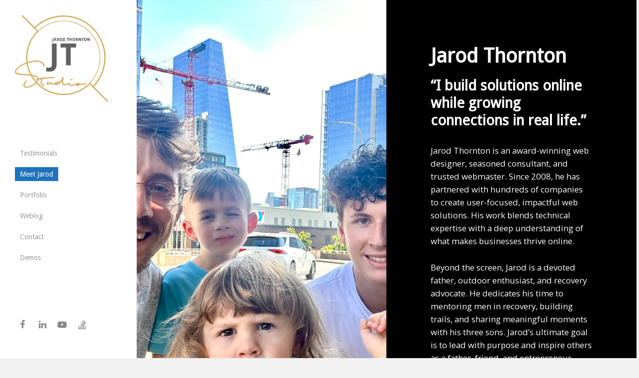

--- FILE ---
content_type: text/html; charset=utf-8
request_url: https://www.google.com/recaptcha/api2/anchor?ar=1&k=6LdM0OEUAAAAAPk7NQYad8jhI0G_kReTkpZOUCfB&co=aHR0cHM6Ly9qYXJvZHRob3JudG9uLmNvbTo0NDM.&hl=en&v=PoyoqOPhxBO7pBk68S4YbpHZ&size=invisible&anchor-ms=20000&execute-ms=30000&cb=seo6gk1gs1dy
body_size: 48595
content:
<!DOCTYPE HTML><html dir="ltr" lang="en"><head><meta http-equiv="Content-Type" content="text/html; charset=UTF-8">
<meta http-equiv="X-UA-Compatible" content="IE=edge">
<title>reCAPTCHA</title>
<style type="text/css">
/* cyrillic-ext */
@font-face {
  font-family: 'Roboto';
  font-style: normal;
  font-weight: 400;
  font-stretch: 100%;
  src: url(//fonts.gstatic.com/s/roboto/v48/KFO7CnqEu92Fr1ME7kSn66aGLdTylUAMa3GUBHMdazTgWw.woff2) format('woff2');
  unicode-range: U+0460-052F, U+1C80-1C8A, U+20B4, U+2DE0-2DFF, U+A640-A69F, U+FE2E-FE2F;
}
/* cyrillic */
@font-face {
  font-family: 'Roboto';
  font-style: normal;
  font-weight: 400;
  font-stretch: 100%;
  src: url(//fonts.gstatic.com/s/roboto/v48/KFO7CnqEu92Fr1ME7kSn66aGLdTylUAMa3iUBHMdazTgWw.woff2) format('woff2');
  unicode-range: U+0301, U+0400-045F, U+0490-0491, U+04B0-04B1, U+2116;
}
/* greek-ext */
@font-face {
  font-family: 'Roboto';
  font-style: normal;
  font-weight: 400;
  font-stretch: 100%;
  src: url(//fonts.gstatic.com/s/roboto/v48/KFO7CnqEu92Fr1ME7kSn66aGLdTylUAMa3CUBHMdazTgWw.woff2) format('woff2');
  unicode-range: U+1F00-1FFF;
}
/* greek */
@font-face {
  font-family: 'Roboto';
  font-style: normal;
  font-weight: 400;
  font-stretch: 100%;
  src: url(//fonts.gstatic.com/s/roboto/v48/KFO7CnqEu92Fr1ME7kSn66aGLdTylUAMa3-UBHMdazTgWw.woff2) format('woff2');
  unicode-range: U+0370-0377, U+037A-037F, U+0384-038A, U+038C, U+038E-03A1, U+03A3-03FF;
}
/* math */
@font-face {
  font-family: 'Roboto';
  font-style: normal;
  font-weight: 400;
  font-stretch: 100%;
  src: url(//fonts.gstatic.com/s/roboto/v48/KFO7CnqEu92Fr1ME7kSn66aGLdTylUAMawCUBHMdazTgWw.woff2) format('woff2');
  unicode-range: U+0302-0303, U+0305, U+0307-0308, U+0310, U+0312, U+0315, U+031A, U+0326-0327, U+032C, U+032F-0330, U+0332-0333, U+0338, U+033A, U+0346, U+034D, U+0391-03A1, U+03A3-03A9, U+03B1-03C9, U+03D1, U+03D5-03D6, U+03F0-03F1, U+03F4-03F5, U+2016-2017, U+2034-2038, U+203C, U+2040, U+2043, U+2047, U+2050, U+2057, U+205F, U+2070-2071, U+2074-208E, U+2090-209C, U+20D0-20DC, U+20E1, U+20E5-20EF, U+2100-2112, U+2114-2115, U+2117-2121, U+2123-214F, U+2190, U+2192, U+2194-21AE, U+21B0-21E5, U+21F1-21F2, U+21F4-2211, U+2213-2214, U+2216-22FF, U+2308-230B, U+2310, U+2319, U+231C-2321, U+2336-237A, U+237C, U+2395, U+239B-23B7, U+23D0, U+23DC-23E1, U+2474-2475, U+25AF, U+25B3, U+25B7, U+25BD, U+25C1, U+25CA, U+25CC, U+25FB, U+266D-266F, U+27C0-27FF, U+2900-2AFF, U+2B0E-2B11, U+2B30-2B4C, U+2BFE, U+3030, U+FF5B, U+FF5D, U+1D400-1D7FF, U+1EE00-1EEFF;
}
/* symbols */
@font-face {
  font-family: 'Roboto';
  font-style: normal;
  font-weight: 400;
  font-stretch: 100%;
  src: url(//fonts.gstatic.com/s/roboto/v48/KFO7CnqEu92Fr1ME7kSn66aGLdTylUAMaxKUBHMdazTgWw.woff2) format('woff2');
  unicode-range: U+0001-000C, U+000E-001F, U+007F-009F, U+20DD-20E0, U+20E2-20E4, U+2150-218F, U+2190, U+2192, U+2194-2199, U+21AF, U+21E6-21F0, U+21F3, U+2218-2219, U+2299, U+22C4-22C6, U+2300-243F, U+2440-244A, U+2460-24FF, U+25A0-27BF, U+2800-28FF, U+2921-2922, U+2981, U+29BF, U+29EB, U+2B00-2BFF, U+4DC0-4DFF, U+FFF9-FFFB, U+10140-1018E, U+10190-1019C, U+101A0, U+101D0-101FD, U+102E0-102FB, U+10E60-10E7E, U+1D2C0-1D2D3, U+1D2E0-1D37F, U+1F000-1F0FF, U+1F100-1F1AD, U+1F1E6-1F1FF, U+1F30D-1F30F, U+1F315, U+1F31C, U+1F31E, U+1F320-1F32C, U+1F336, U+1F378, U+1F37D, U+1F382, U+1F393-1F39F, U+1F3A7-1F3A8, U+1F3AC-1F3AF, U+1F3C2, U+1F3C4-1F3C6, U+1F3CA-1F3CE, U+1F3D4-1F3E0, U+1F3ED, U+1F3F1-1F3F3, U+1F3F5-1F3F7, U+1F408, U+1F415, U+1F41F, U+1F426, U+1F43F, U+1F441-1F442, U+1F444, U+1F446-1F449, U+1F44C-1F44E, U+1F453, U+1F46A, U+1F47D, U+1F4A3, U+1F4B0, U+1F4B3, U+1F4B9, U+1F4BB, U+1F4BF, U+1F4C8-1F4CB, U+1F4D6, U+1F4DA, U+1F4DF, U+1F4E3-1F4E6, U+1F4EA-1F4ED, U+1F4F7, U+1F4F9-1F4FB, U+1F4FD-1F4FE, U+1F503, U+1F507-1F50B, U+1F50D, U+1F512-1F513, U+1F53E-1F54A, U+1F54F-1F5FA, U+1F610, U+1F650-1F67F, U+1F687, U+1F68D, U+1F691, U+1F694, U+1F698, U+1F6AD, U+1F6B2, U+1F6B9-1F6BA, U+1F6BC, U+1F6C6-1F6CF, U+1F6D3-1F6D7, U+1F6E0-1F6EA, U+1F6F0-1F6F3, U+1F6F7-1F6FC, U+1F700-1F7FF, U+1F800-1F80B, U+1F810-1F847, U+1F850-1F859, U+1F860-1F887, U+1F890-1F8AD, U+1F8B0-1F8BB, U+1F8C0-1F8C1, U+1F900-1F90B, U+1F93B, U+1F946, U+1F984, U+1F996, U+1F9E9, U+1FA00-1FA6F, U+1FA70-1FA7C, U+1FA80-1FA89, U+1FA8F-1FAC6, U+1FACE-1FADC, U+1FADF-1FAE9, U+1FAF0-1FAF8, U+1FB00-1FBFF;
}
/* vietnamese */
@font-face {
  font-family: 'Roboto';
  font-style: normal;
  font-weight: 400;
  font-stretch: 100%;
  src: url(//fonts.gstatic.com/s/roboto/v48/KFO7CnqEu92Fr1ME7kSn66aGLdTylUAMa3OUBHMdazTgWw.woff2) format('woff2');
  unicode-range: U+0102-0103, U+0110-0111, U+0128-0129, U+0168-0169, U+01A0-01A1, U+01AF-01B0, U+0300-0301, U+0303-0304, U+0308-0309, U+0323, U+0329, U+1EA0-1EF9, U+20AB;
}
/* latin-ext */
@font-face {
  font-family: 'Roboto';
  font-style: normal;
  font-weight: 400;
  font-stretch: 100%;
  src: url(//fonts.gstatic.com/s/roboto/v48/KFO7CnqEu92Fr1ME7kSn66aGLdTylUAMa3KUBHMdazTgWw.woff2) format('woff2');
  unicode-range: U+0100-02BA, U+02BD-02C5, U+02C7-02CC, U+02CE-02D7, U+02DD-02FF, U+0304, U+0308, U+0329, U+1D00-1DBF, U+1E00-1E9F, U+1EF2-1EFF, U+2020, U+20A0-20AB, U+20AD-20C0, U+2113, U+2C60-2C7F, U+A720-A7FF;
}
/* latin */
@font-face {
  font-family: 'Roboto';
  font-style: normal;
  font-weight: 400;
  font-stretch: 100%;
  src: url(//fonts.gstatic.com/s/roboto/v48/KFO7CnqEu92Fr1ME7kSn66aGLdTylUAMa3yUBHMdazQ.woff2) format('woff2');
  unicode-range: U+0000-00FF, U+0131, U+0152-0153, U+02BB-02BC, U+02C6, U+02DA, U+02DC, U+0304, U+0308, U+0329, U+2000-206F, U+20AC, U+2122, U+2191, U+2193, U+2212, U+2215, U+FEFF, U+FFFD;
}
/* cyrillic-ext */
@font-face {
  font-family: 'Roboto';
  font-style: normal;
  font-weight: 500;
  font-stretch: 100%;
  src: url(//fonts.gstatic.com/s/roboto/v48/KFO7CnqEu92Fr1ME7kSn66aGLdTylUAMa3GUBHMdazTgWw.woff2) format('woff2');
  unicode-range: U+0460-052F, U+1C80-1C8A, U+20B4, U+2DE0-2DFF, U+A640-A69F, U+FE2E-FE2F;
}
/* cyrillic */
@font-face {
  font-family: 'Roboto';
  font-style: normal;
  font-weight: 500;
  font-stretch: 100%;
  src: url(//fonts.gstatic.com/s/roboto/v48/KFO7CnqEu92Fr1ME7kSn66aGLdTylUAMa3iUBHMdazTgWw.woff2) format('woff2');
  unicode-range: U+0301, U+0400-045F, U+0490-0491, U+04B0-04B1, U+2116;
}
/* greek-ext */
@font-face {
  font-family: 'Roboto';
  font-style: normal;
  font-weight: 500;
  font-stretch: 100%;
  src: url(//fonts.gstatic.com/s/roboto/v48/KFO7CnqEu92Fr1ME7kSn66aGLdTylUAMa3CUBHMdazTgWw.woff2) format('woff2');
  unicode-range: U+1F00-1FFF;
}
/* greek */
@font-face {
  font-family: 'Roboto';
  font-style: normal;
  font-weight: 500;
  font-stretch: 100%;
  src: url(//fonts.gstatic.com/s/roboto/v48/KFO7CnqEu92Fr1ME7kSn66aGLdTylUAMa3-UBHMdazTgWw.woff2) format('woff2');
  unicode-range: U+0370-0377, U+037A-037F, U+0384-038A, U+038C, U+038E-03A1, U+03A3-03FF;
}
/* math */
@font-face {
  font-family: 'Roboto';
  font-style: normal;
  font-weight: 500;
  font-stretch: 100%;
  src: url(//fonts.gstatic.com/s/roboto/v48/KFO7CnqEu92Fr1ME7kSn66aGLdTylUAMawCUBHMdazTgWw.woff2) format('woff2');
  unicode-range: U+0302-0303, U+0305, U+0307-0308, U+0310, U+0312, U+0315, U+031A, U+0326-0327, U+032C, U+032F-0330, U+0332-0333, U+0338, U+033A, U+0346, U+034D, U+0391-03A1, U+03A3-03A9, U+03B1-03C9, U+03D1, U+03D5-03D6, U+03F0-03F1, U+03F4-03F5, U+2016-2017, U+2034-2038, U+203C, U+2040, U+2043, U+2047, U+2050, U+2057, U+205F, U+2070-2071, U+2074-208E, U+2090-209C, U+20D0-20DC, U+20E1, U+20E5-20EF, U+2100-2112, U+2114-2115, U+2117-2121, U+2123-214F, U+2190, U+2192, U+2194-21AE, U+21B0-21E5, U+21F1-21F2, U+21F4-2211, U+2213-2214, U+2216-22FF, U+2308-230B, U+2310, U+2319, U+231C-2321, U+2336-237A, U+237C, U+2395, U+239B-23B7, U+23D0, U+23DC-23E1, U+2474-2475, U+25AF, U+25B3, U+25B7, U+25BD, U+25C1, U+25CA, U+25CC, U+25FB, U+266D-266F, U+27C0-27FF, U+2900-2AFF, U+2B0E-2B11, U+2B30-2B4C, U+2BFE, U+3030, U+FF5B, U+FF5D, U+1D400-1D7FF, U+1EE00-1EEFF;
}
/* symbols */
@font-face {
  font-family: 'Roboto';
  font-style: normal;
  font-weight: 500;
  font-stretch: 100%;
  src: url(//fonts.gstatic.com/s/roboto/v48/KFO7CnqEu92Fr1ME7kSn66aGLdTylUAMaxKUBHMdazTgWw.woff2) format('woff2');
  unicode-range: U+0001-000C, U+000E-001F, U+007F-009F, U+20DD-20E0, U+20E2-20E4, U+2150-218F, U+2190, U+2192, U+2194-2199, U+21AF, U+21E6-21F0, U+21F3, U+2218-2219, U+2299, U+22C4-22C6, U+2300-243F, U+2440-244A, U+2460-24FF, U+25A0-27BF, U+2800-28FF, U+2921-2922, U+2981, U+29BF, U+29EB, U+2B00-2BFF, U+4DC0-4DFF, U+FFF9-FFFB, U+10140-1018E, U+10190-1019C, U+101A0, U+101D0-101FD, U+102E0-102FB, U+10E60-10E7E, U+1D2C0-1D2D3, U+1D2E0-1D37F, U+1F000-1F0FF, U+1F100-1F1AD, U+1F1E6-1F1FF, U+1F30D-1F30F, U+1F315, U+1F31C, U+1F31E, U+1F320-1F32C, U+1F336, U+1F378, U+1F37D, U+1F382, U+1F393-1F39F, U+1F3A7-1F3A8, U+1F3AC-1F3AF, U+1F3C2, U+1F3C4-1F3C6, U+1F3CA-1F3CE, U+1F3D4-1F3E0, U+1F3ED, U+1F3F1-1F3F3, U+1F3F5-1F3F7, U+1F408, U+1F415, U+1F41F, U+1F426, U+1F43F, U+1F441-1F442, U+1F444, U+1F446-1F449, U+1F44C-1F44E, U+1F453, U+1F46A, U+1F47D, U+1F4A3, U+1F4B0, U+1F4B3, U+1F4B9, U+1F4BB, U+1F4BF, U+1F4C8-1F4CB, U+1F4D6, U+1F4DA, U+1F4DF, U+1F4E3-1F4E6, U+1F4EA-1F4ED, U+1F4F7, U+1F4F9-1F4FB, U+1F4FD-1F4FE, U+1F503, U+1F507-1F50B, U+1F50D, U+1F512-1F513, U+1F53E-1F54A, U+1F54F-1F5FA, U+1F610, U+1F650-1F67F, U+1F687, U+1F68D, U+1F691, U+1F694, U+1F698, U+1F6AD, U+1F6B2, U+1F6B9-1F6BA, U+1F6BC, U+1F6C6-1F6CF, U+1F6D3-1F6D7, U+1F6E0-1F6EA, U+1F6F0-1F6F3, U+1F6F7-1F6FC, U+1F700-1F7FF, U+1F800-1F80B, U+1F810-1F847, U+1F850-1F859, U+1F860-1F887, U+1F890-1F8AD, U+1F8B0-1F8BB, U+1F8C0-1F8C1, U+1F900-1F90B, U+1F93B, U+1F946, U+1F984, U+1F996, U+1F9E9, U+1FA00-1FA6F, U+1FA70-1FA7C, U+1FA80-1FA89, U+1FA8F-1FAC6, U+1FACE-1FADC, U+1FADF-1FAE9, U+1FAF0-1FAF8, U+1FB00-1FBFF;
}
/* vietnamese */
@font-face {
  font-family: 'Roboto';
  font-style: normal;
  font-weight: 500;
  font-stretch: 100%;
  src: url(//fonts.gstatic.com/s/roboto/v48/KFO7CnqEu92Fr1ME7kSn66aGLdTylUAMa3OUBHMdazTgWw.woff2) format('woff2');
  unicode-range: U+0102-0103, U+0110-0111, U+0128-0129, U+0168-0169, U+01A0-01A1, U+01AF-01B0, U+0300-0301, U+0303-0304, U+0308-0309, U+0323, U+0329, U+1EA0-1EF9, U+20AB;
}
/* latin-ext */
@font-face {
  font-family: 'Roboto';
  font-style: normal;
  font-weight: 500;
  font-stretch: 100%;
  src: url(//fonts.gstatic.com/s/roboto/v48/KFO7CnqEu92Fr1ME7kSn66aGLdTylUAMa3KUBHMdazTgWw.woff2) format('woff2');
  unicode-range: U+0100-02BA, U+02BD-02C5, U+02C7-02CC, U+02CE-02D7, U+02DD-02FF, U+0304, U+0308, U+0329, U+1D00-1DBF, U+1E00-1E9F, U+1EF2-1EFF, U+2020, U+20A0-20AB, U+20AD-20C0, U+2113, U+2C60-2C7F, U+A720-A7FF;
}
/* latin */
@font-face {
  font-family: 'Roboto';
  font-style: normal;
  font-weight: 500;
  font-stretch: 100%;
  src: url(//fonts.gstatic.com/s/roboto/v48/KFO7CnqEu92Fr1ME7kSn66aGLdTylUAMa3yUBHMdazQ.woff2) format('woff2');
  unicode-range: U+0000-00FF, U+0131, U+0152-0153, U+02BB-02BC, U+02C6, U+02DA, U+02DC, U+0304, U+0308, U+0329, U+2000-206F, U+20AC, U+2122, U+2191, U+2193, U+2212, U+2215, U+FEFF, U+FFFD;
}
/* cyrillic-ext */
@font-face {
  font-family: 'Roboto';
  font-style: normal;
  font-weight: 900;
  font-stretch: 100%;
  src: url(//fonts.gstatic.com/s/roboto/v48/KFO7CnqEu92Fr1ME7kSn66aGLdTylUAMa3GUBHMdazTgWw.woff2) format('woff2');
  unicode-range: U+0460-052F, U+1C80-1C8A, U+20B4, U+2DE0-2DFF, U+A640-A69F, U+FE2E-FE2F;
}
/* cyrillic */
@font-face {
  font-family: 'Roboto';
  font-style: normal;
  font-weight: 900;
  font-stretch: 100%;
  src: url(//fonts.gstatic.com/s/roboto/v48/KFO7CnqEu92Fr1ME7kSn66aGLdTylUAMa3iUBHMdazTgWw.woff2) format('woff2');
  unicode-range: U+0301, U+0400-045F, U+0490-0491, U+04B0-04B1, U+2116;
}
/* greek-ext */
@font-face {
  font-family: 'Roboto';
  font-style: normal;
  font-weight: 900;
  font-stretch: 100%;
  src: url(//fonts.gstatic.com/s/roboto/v48/KFO7CnqEu92Fr1ME7kSn66aGLdTylUAMa3CUBHMdazTgWw.woff2) format('woff2');
  unicode-range: U+1F00-1FFF;
}
/* greek */
@font-face {
  font-family: 'Roboto';
  font-style: normal;
  font-weight: 900;
  font-stretch: 100%;
  src: url(//fonts.gstatic.com/s/roboto/v48/KFO7CnqEu92Fr1ME7kSn66aGLdTylUAMa3-UBHMdazTgWw.woff2) format('woff2');
  unicode-range: U+0370-0377, U+037A-037F, U+0384-038A, U+038C, U+038E-03A1, U+03A3-03FF;
}
/* math */
@font-face {
  font-family: 'Roboto';
  font-style: normal;
  font-weight: 900;
  font-stretch: 100%;
  src: url(//fonts.gstatic.com/s/roboto/v48/KFO7CnqEu92Fr1ME7kSn66aGLdTylUAMawCUBHMdazTgWw.woff2) format('woff2');
  unicode-range: U+0302-0303, U+0305, U+0307-0308, U+0310, U+0312, U+0315, U+031A, U+0326-0327, U+032C, U+032F-0330, U+0332-0333, U+0338, U+033A, U+0346, U+034D, U+0391-03A1, U+03A3-03A9, U+03B1-03C9, U+03D1, U+03D5-03D6, U+03F0-03F1, U+03F4-03F5, U+2016-2017, U+2034-2038, U+203C, U+2040, U+2043, U+2047, U+2050, U+2057, U+205F, U+2070-2071, U+2074-208E, U+2090-209C, U+20D0-20DC, U+20E1, U+20E5-20EF, U+2100-2112, U+2114-2115, U+2117-2121, U+2123-214F, U+2190, U+2192, U+2194-21AE, U+21B0-21E5, U+21F1-21F2, U+21F4-2211, U+2213-2214, U+2216-22FF, U+2308-230B, U+2310, U+2319, U+231C-2321, U+2336-237A, U+237C, U+2395, U+239B-23B7, U+23D0, U+23DC-23E1, U+2474-2475, U+25AF, U+25B3, U+25B7, U+25BD, U+25C1, U+25CA, U+25CC, U+25FB, U+266D-266F, U+27C0-27FF, U+2900-2AFF, U+2B0E-2B11, U+2B30-2B4C, U+2BFE, U+3030, U+FF5B, U+FF5D, U+1D400-1D7FF, U+1EE00-1EEFF;
}
/* symbols */
@font-face {
  font-family: 'Roboto';
  font-style: normal;
  font-weight: 900;
  font-stretch: 100%;
  src: url(//fonts.gstatic.com/s/roboto/v48/KFO7CnqEu92Fr1ME7kSn66aGLdTylUAMaxKUBHMdazTgWw.woff2) format('woff2');
  unicode-range: U+0001-000C, U+000E-001F, U+007F-009F, U+20DD-20E0, U+20E2-20E4, U+2150-218F, U+2190, U+2192, U+2194-2199, U+21AF, U+21E6-21F0, U+21F3, U+2218-2219, U+2299, U+22C4-22C6, U+2300-243F, U+2440-244A, U+2460-24FF, U+25A0-27BF, U+2800-28FF, U+2921-2922, U+2981, U+29BF, U+29EB, U+2B00-2BFF, U+4DC0-4DFF, U+FFF9-FFFB, U+10140-1018E, U+10190-1019C, U+101A0, U+101D0-101FD, U+102E0-102FB, U+10E60-10E7E, U+1D2C0-1D2D3, U+1D2E0-1D37F, U+1F000-1F0FF, U+1F100-1F1AD, U+1F1E6-1F1FF, U+1F30D-1F30F, U+1F315, U+1F31C, U+1F31E, U+1F320-1F32C, U+1F336, U+1F378, U+1F37D, U+1F382, U+1F393-1F39F, U+1F3A7-1F3A8, U+1F3AC-1F3AF, U+1F3C2, U+1F3C4-1F3C6, U+1F3CA-1F3CE, U+1F3D4-1F3E0, U+1F3ED, U+1F3F1-1F3F3, U+1F3F5-1F3F7, U+1F408, U+1F415, U+1F41F, U+1F426, U+1F43F, U+1F441-1F442, U+1F444, U+1F446-1F449, U+1F44C-1F44E, U+1F453, U+1F46A, U+1F47D, U+1F4A3, U+1F4B0, U+1F4B3, U+1F4B9, U+1F4BB, U+1F4BF, U+1F4C8-1F4CB, U+1F4D6, U+1F4DA, U+1F4DF, U+1F4E3-1F4E6, U+1F4EA-1F4ED, U+1F4F7, U+1F4F9-1F4FB, U+1F4FD-1F4FE, U+1F503, U+1F507-1F50B, U+1F50D, U+1F512-1F513, U+1F53E-1F54A, U+1F54F-1F5FA, U+1F610, U+1F650-1F67F, U+1F687, U+1F68D, U+1F691, U+1F694, U+1F698, U+1F6AD, U+1F6B2, U+1F6B9-1F6BA, U+1F6BC, U+1F6C6-1F6CF, U+1F6D3-1F6D7, U+1F6E0-1F6EA, U+1F6F0-1F6F3, U+1F6F7-1F6FC, U+1F700-1F7FF, U+1F800-1F80B, U+1F810-1F847, U+1F850-1F859, U+1F860-1F887, U+1F890-1F8AD, U+1F8B0-1F8BB, U+1F8C0-1F8C1, U+1F900-1F90B, U+1F93B, U+1F946, U+1F984, U+1F996, U+1F9E9, U+1FA00-1FA6F, U+1FA70-1FA7C, U+1FA80-1FA89, U+1FA8F-1FAC6, U+1FACE-1FADC, U+1FADF-1FAE9, U+1FAF0-1FAF8, U+1FB00-1FBFF;
}
/* vietnamese */
@font-face {
  font-family: 'Roboto';
  font-style: normal;
  font-weight: 900;
  font-stretch: 100%;
  src: url(//fonts.gstatic.com/s/roboto/v48/KFO7CnqEu92Fr1ME7kSn66aGLdTylUAMa3OUBHMdazTgWw.woff2) format('woff2');
  unicode-range: U+0102-0103, U+0110-0111, U+0128-0129, U+0168-0169, U+01A0-01A1, U+01AF-01B0, U+0300-0301, U+0303-0304, U+0308-0309, U+0323, U+0329, U+1EA0-1EF9, U+20AB;
}
/* latin-ext */
@font-face {
  font-family: 'Roboto';
  font-style: normal;
  font-weight: 900;
  font-stretch: 100%;
  src: url(//fonts.gstatic.com/s/roboto/v48/KFO7CnqEu92Fr1ME7kSn66aGLdTylUAMa3KUBHMdazTgWw.woff2) format('woff2');
  unicode-range: U+0100-02BA, U+02BD-02C5, U+02C7-02CC, U+02CE-02D7, U+02DD-02FF, U+0304, U+0308, U+0329, U+1D00-1DBF, U+1E00-1E9F, U+1EF2-1EFF, U+2020, U+20A0-20AB, U+20AD-20C0, U+2113, U+2C60-2C7F, U+A720-A7FF;
}
/* latin */
@font-face {
  font-family: 'Roboto';
  font-style: normal;
  font-weight: 900;
  font-stretch: 100%;
  src: url(//fonts.gstatic.com/s/roboto/v48/KFO7CnqEu92Fr1ME7kSn66aGLdTylUAMa3yUBHMdazQ.woff2) format('woff2');
  unicode-range: U+0000-00FF, U+0131, U+0152-0153, U+02BB-02BC, U+02C6, U+02DA, U+02DC, U+0304, U+0308, U+0329, U+2000-206F, U+20AC, U+2122, U+2191, U+2193, U+2212, U+2215, U+FEFF, U+FFFD;
}

</style>
<link rel="stylesheet" type="text/css" href="https://www.gstatic.com/recaptcha/releases/PoyoqOPhxBO7pBk68S4YbpHZ/styles__ltr.css">
<script nonce="_S1nBI9EEazV4xnABqemJw" type="text/javascript">window['__recaptcha_api'] = 'https://www.google.com/recaptcha/api2/';</script>
<script type="text/javascript" src="https://www.gstatic.com/recaptcha/releases/PoyoqOPhxBO7pBk68S4YbpHZ/recaptcha__en.js" nonce="_S1nBI9EEazV4xnABqemJw">
      
    </script></head>
<body><div id="rc-anchor-alert" class="rc-anchor-alert"></div>
<input type="hidden" id="recaptcha-token" value="[base64]">
<script type="text/javascript" nonce="_S1nBI9EEazV4xnABqemJw">
      recaptcha.anchor.Main.init("[\x22ainput\x22,[\x22bgdata\x22,\x22\x22,\[base64]/[base64]/[base64]/[base64]/[base64]/UltsKytdPUU6KEU8MjA0OD9SW2wrK109RT4+NnwxOTI6KChFJjY0NTEyKT09NTUyOTYmJk0rMTxjLmxlbmd0aCYmKGMuY2hhckNvZGVBdChNKzEpJjY0NTEyKT09NTYzMjA/[base64]/[base64]/[base64]/[base64]/[base64]/[base64]/[base64]\x22,\[base64]\\u003d\x22,\x22KhAYw43Cm0/DusKzw5vCncKhVh8Vw65Nw5FZZnIyw63DnjjCisKDLF7CkBnCk0vCocKdA1ktP2gTwq3CpcOrOsKewo/CjsKMFMKBY8OKTQzCr8ODAnHCo8OAMxdxw70UXjA4wrlxwpAKGMObwokew6rChMOKwpIYEFPCpHFtCX7DsHHDusKHw4PDncOSIMOYwrTDtVh8w4xTS8Kkw4lud1jCuMKDVsKYwp0/[base64]/[base64]/Dvn/DiMOkUsOmwrLCs8ObwpFoMDfDgcOCAMO/wrXCo8K/M8KbVSZtXFDDv8OJO8OvCmYWw6xzw5fDuyo6w6jDssKuwr0ew5QwWnQnHgxuwr5xwpnCk3srTcKNw47CvSIFGBrDjiB7EMKATcOtbzXDssOiwoAcF8KhPiFWw68jw5/DrMOUFTfDuknDncKDFkwQw7DCsMKrw4vCn8ODwqvCr3EPwqHCmxXCksOJBHZ5aTkEwoTCl8O0w4bCpcK2w5E7fQBjWUgIwoPCm3TDgkrCqMO1w7/[base64]/DglrCosKvdQllBMKKY8OLwr3Dq8Krwp48wqrDtEwgw5zDosKyw6JaG8OzecKtYlnChcODAsKLwqEaOX4YGMKkw7R9wpFDLsKdKMKLw4HCvlLCjsKFNcOUUG7DocOEb8KWJ8OAw757wrnCosOadTIgQ8OqZwUzw5BEw6htRh4QUcOKeytYcMK1FQvDllLDkMKMw5pnw4/[base64]/CpXrDpWjDjV16fcODZhrDscKGR8O9wqR+wpbCq2DCncKOwpxmw51iw7/ChltSc8KQN18AwpBzw7cQwpfChg4cT8OBwrJTwo/DssORw6DCvTUNNHPDqcK6wqEhw5zCmzVDd8OWOsKvw6MGw4gIaSHDpsOkwoPDpQhNw6/CtHobw4DDoXQOwojDqVxJwrRFLzDCmB3Cm8KAwo3CmMKRwrNUw5jCp8KcX0DDmcOTesKmw4tGwrEywp3ClhsKwo4lwonDvSZLw6/Du8OEwr9EQgLDgH4NwpfCk0bDiXHCvcOfB8KGd8KnwpfDo8K9wonCmsK3G8KVwpHDv8K2w6hxw4lSaAB7EmktesKUWzrDrcKXcsK/[base64]/DpXHDi8Kow4HCpMK9w4rDhyRkEDt9wpR/SW/[base64]/DcK0wqTDmnxtZcO+w7jCtTFqw5fCocO4wphFw6/Cs8KzIxvCscKaZlMsw5DCl8Kxw6kTwr4Ew6jDpTZQwoLDmHBYw6zCkcOaE8KnwqwTVsKGwo9Ww5Ahw7nDo8Klw6p/[base64]/DuMKDw7EKRiDDp17Cozpbw5cawpY+GgUJw599PR7DuwkAw4rDgsKRdDBxwo1ow6c7woXDrjDCjCfCo8Oqw5jDtMKFEytqaMKBwrfDog7DlXcYAcOwJsO0w7wuAMK4wp/[base64]/[base64]/CncKSScOYGQQSwoAOw6DCo8KcwqDDmcKgw5zCpcOqwqJzw4o9MAopwroOSMOFw4/DvVFvbTAUTsKZwpTCg8OxbkvCqRjCtSl4CsOSw7bCjcKlw4zCuE0yw5vDtcO8KsKkwrQ/LlDCnMOiNloSw7vDig3CoGJXwoFGHWFrcU3DmEjCrsKkDSvDkcKQwp4SQ8Owwo3DgMOiw7LCiMK9wqnCoTTCm0PDn8OBaXvCkcOpDxXDksKKw73Cj1nDoMOSBz/CrMK9WcK2wrLClyPDsA55w7UjIz3ClMKBM8O5fsO+X8O/YMKUwoA1e2nCqgTDhcKUGsKPwqnDtALCi0sNw6HCkMOJwqXCqMKiHDXChcOrwr8vABXCoMKcDXpRYnTDtsKSYBU1LMK1KcKbccKtw4XCr8OXS8OKfcOcwrQHUHbCmcOhwp/Ch8O+w7cPwpPCjTRXAcO3Ly/CnMOnfHNmwrNLw6Z0KcOqwqIEw5Niw5DCm1LCh8OiV8K8w5MKwqVBw43Dv3gMwrzDhmXCtMO5w6ZYax5Rwq7CiWJew71lbMO+w5jCl2l4w4XDqcOGBcKkKRnCpALChVJZwqR0wq4VCsO3Xk8zwojCk8ORw5vDj8OjwoDCncOjEcKpIsKmwpvCsMKTwq/Dj8KaNsO3wrA5wqNyVsO5w7DCr8Oyw7TCtcKvw53CqAVHwojCtCldU3XDtwHCjV4TwqzDj8KqccOrw6fClcKZw4gOAlHCpz/DosK6wofCrG4kwroRA8OKw6nClMO3w4fCiMKJeMOWDcK0w4XDrsO1w4/ChxzCsE4mw6HCrwHClEpaw5nCvgkAwpTDhRptwp7CqD3Dm1TDkMKeKsO/CcKaa8OpwrwEwrjCkgvCtMOvw4VUwp9ANVQQwplQTStRwrVlwolUw6puw5TCgcOYNMOTwoPDm8KGcsO1JEAoHMKIJR/DqGvDqTLCnMKOBcOYL8OVwr8qw4DCt2XCi8O2wpzDvcOve0VrwpQawqDDrMKYw6QYHiwNWcKIbiLCuMOWQn7DmsKJRMOnV3vCjA9XH8Klw7DCq3PCoMOyeDoXw4E+wqEmwpRJJ0oXwq5Qw4TDs2FHDsOUaMKKwoNgc0VnLEjCn0ACwp/Dv0DDn8K2agPDjsOaKMKmw7DDk8OlD8O8L8OWXV3CocOpLgZAw4kvcsKbI8O/wqjDsxc4P1rDpQEFw7wvwpUpWlYtM8K0JMKfwogmwr8ewoxBLsK6woxgwoBcZsKlGMKEwo8pw5DDp8OfCAlwNxrCsMO0wq7DpMOGw4nDksKfwpdtB1/DocO4XMOcw6zCkg0ReMOnw6t2JSHCnMOhwr3DoAbDscK2LwnDpQjCkUZCccOnBArDncOgw5E0w7nDhmxnUGVjEMOgw4IhV8Kuw5MncFnCpsKDWU7Dl8Oiw6xNw63Ds8KAw5h/NiALw6nCnDcCw64sY3pkw6TDo8OQw7HDs8KKw7sWw4PClHUUwp7DgMOJH8OJw6Q9b8OjGkLCh3LCsMOvw4LCnH8efcObw6VVC2wmIVDCmMO/ZVXDt8KVwplaw7kdX3fDrjxEwo/[base64]/HcK4UcOve3h5BSM8fMKFwrdAw7cLb3g0UcORCH8IKAzDrSMidsOpJE0ILcKAFFjCuF3Cr3gew6hvw5PCjsOgw5IdwrHDth0XKRs5wpfCksOYw5fCjWXDpyDDvsOuwoQBw4rCtAMPwojCoBjCt8KGw5fDkE4gwqwxwrlXw5fDnVHDmEPDvX/Ct8KlBQnDmcKKwqPDrX8Cw49zB8Kow49aLcKrB8OYw7PCucKxMyfDrcOCw4JIw7E9w5HCjHwYdnHDk8KBw5DCtj0wFcOxwqnCk8KXSCjDsMKtw5t7VMO+w7dTOsK7w7kJIMKvfULCu8KUAsOtcHDDiz9/wqkFE2bDi8KcwpbCk8O+wozDtMK2exMhw5/DmsOzwr9oU0DCgMK1ZhLDhMKFUBXDtsKBwodRccKeZ8OVw4p8ZV/Dt8Ouw4jDmgvDisKFw4zChy3DvMK2woc/cXhuBQ4ewqvDrMOwZjPDtBQaVMOrwq46w4ESw7QAHHnCucOIE0TCucK+MsOuw4rDuDd6wr3CvXd4wrA1wp/Dm1bDn8OMwo1BGMKJwp7Dq8OYw5LCqcKmwpdcPUbDoSNURcOdwrXCuMKFw77DicKdw7DCsMKbKMOCe0TCqsOcwoARD1RUBMOWIlPCk8KCwqrCq8OEbMKhwp/[base64]/Cj8Krw5jCisKlEVDDpAbDjsOmwpvCujFrw5nDhMK4LMKMR8OZwpfDuGdPwpXCiBPDr8OAwrDCj8K+FsKeFwIlw7LCsVdxwrY3woFGM2xsVV/DtMK2w7cLQmtMwr7CvCfDrBLDt04mPkNrMy4zw5Nsw43DqMKPwovCgcKwOMO9w7srw7oJwqNCw7DCkcKcwojCpcK0P8KUIwc1ekZvesOSw6ldwqwHwq04wqDCpmEoWAEJb8K/JcO2UnDCssKFW0ZAw5LCpsOZwqnDgXfChHfDmcKywr/Cm8OGw5Y5w4jCjMO1w7bCqRtxJcKTwqrDqMKyw7AyesOZw5nCgcO4wqAECMO/Mn3Cqk0awpvCvcKOJm3CuAF2w4osYQZ/Kn/ChsOFHyU3wpQ1wr86bWNbPxZpw6PCtcOaw6J5wrZ7cUk7V8O/JChZbsKmw4LCs8O6dsKtZMKpw43DvsKpfMKbQsKgw4xJw64+wpzCpsKMw6Unw4xjw5DDgMKtPsKAQsKUaBrDicKfw4gVFx/CisOmB3/DhxnDq3DCiVIMVRfCq1fDoXlzeW17RsKfbMOdw4ErMU3Ci1haGcKXKB1VwoMdw7TDmsKjN8KywpjCvcKZw6FSwqJEHcK6CGHDr8OgRcO8w4bDry/CisO3wpM0B8KgEATDkcOcBkojI8O0wrzDmhnDvcOpR1kmwrjCuTTCl8KHw7/DgMKqJxnDj8Kcwr3Co3PCsV0Hw6/DgMKnwr8cw6oUwrzCuMKowp/DsFTDuMKPw5rCjVAqw6tCw50ywp/Dr8Obe8KDw40EesOSTcKaSRXCjsK4wqoNw7PCsSXDmy0SUk/CoDkHw4HDhQscd3bDhS/[base64]/Dtm1QRgAhUMOlw658wqLDoQDDq8KREcO+f8OpQAx/[base64]/CiRxIwogCw60IwrQYbjPCnwUJw68OZsOtUsOhRMOWw410O8OfRcO0wpTDkMOeHsOYwrbChFQdLXrDs1DDrSDCosKjwpdvwr8Nwr8vFMK3wqhsw6FNEX/CkMO/wr3DucK5wrLDvcO+wobDnkHCqsKtw5tyw68Zw7HDkBHCpjfCiAZUZcOjw5Jfw6/DiA/DsG3CmGMSKl3DiB7DrHgqw64FQkjDrMO1w7/[base64]/DshTCvMKOw4NLwqzDqiNDJ3AfHG5Ow45gw6/CmD3DjyfDsE5/wqw8EXMsHT/DgMOSFMOOw6EuLQVUazvDssKkZWNeRFMCacOVEsKmMih2dwTCrMKBfcKtK01dRAsSfHABwr/DtxdnKsK5wp7DsjLCug1yw7krwpVQJHEKw4DCuHzDiQjCg8K8w5NfwpYRfcODw64Wwr7CvcKmG1nDgsOSdcKnLsOjw6HDpMOwwpHCignDsD8lNRjDiw9lBUHCm8Kmw5ouwrvDmsKiwpzDpy40wroyLV7Dhx8Ewp7DuRTCm1hhwpTDk1vDhCnCn8K4wqYnIMOADcK3w7/DlMKzdW4qw4zDkcOBch1IdsOXSTbDoCdVw5zDp0pvXMOlwqZ0OGzDjT5Hw57DlsOXwrUiwrVswoTDocO7wq5mImfCj01Mwr5vw5zCqsOqJsK/w7bChcKtFTosw6c2MsO9CAjDljd8dXbDqMK+ambCrMKPw7TDrGxHwqDCpsKcwqMcwpHCicOcw6/Ct8KaMsKCfFFdZ8OtwqRUH3LCosOowpjCv1jDvsO5w47CscKSZXFXeTrCvSDCvsKhFz7DrhjDsxXCssOhw5BAwqI2wrbDj8KtwojCvsO+Z3rDjcOTw5hZXF8xwpUkZ8OIK8K2NcKdwrp+wqjDv8OhwqFSc8KKwqDDshsNwr7DocOydsKfwoQ7L8OVQ8OWK8KoasOLwp/Drg3Do8KiN8OEUjHCmCnDoHoTwol2w6zDuFDCjFDCtcOMVcK3SkjDgMODPsOJVMOWKFvChsKvwrjDsnsPA8O4CcKtw4HDgmLCi8O/wpXCrsODRsKhw6rCp8Oiw7bDug0IGMKjTMOoGw0xTMO/Hy7DuBTDsMKuUsK/[base64]/[base64]/CtsKAw6EINcK4HjvCtsO/[base64]/w6TDrx/Cu8Olw5DDgkTCtgLCh1PDqhA5woIiw6AWd8O5woAfUCBFwoPDuXHCsMKUXcOtB1jDqcO8wqrDozxewrwHf8Kuw6sRw6EGKMKmZsKlwrdBIDQPPsO0w7F+ZcKZw7fCn8OaPcKdGsO/[base64]/CucKnU8O6wq5OPVxrJMO/[base64]/RBs6w7NLw6TCgwNfQD99wotYNsOjWcKNwqbDn8OKw7Fyw6LDhQjDpcOFw4hHOcKVw7Vvw4EaZUlLw7tVMsKXEDzDkcOBHsOPcMKUJ8OaNMOeeQzCh8OmPMKJw6IzZkwNwoXCuxjDiD/DjMKTAn/Dpjw3wocCJcK8wps1w7N2UsKXMMO5KSICESdbw4Y4w67Dhh7ChH8Ew6HDnMOlNBk0dMODwqXCqXkRw5MVXMOew43ChMK/wpfCs0vCr1ZZPWkAW8KvJ8Kzf8OSWcKnwrMmw5NVw6FMXcKaw4MVDMKec3FwfsO+wpgawqnCmUkSaj4Mw6FGwrfDrhZKwp7DpcKBE3c8JMKzAE3DshPCqsKvb8OKMVbDiGnCg8OGUsKMw7x5wrrCr8OVIWjDqMKtSWQ/wotKbADDqFjDpgDDvl/CkWc2w586w60Jw61Zw7Vtw5jDt8OVFcKeb8KGwpjCj8OhwrcsfMOCVF/CpMKaw5bDqsK5woUzY03Cj1nCrsK/[base64]/Drw3DhcOaFsO4w6N4w4c9w6F1wopDa2zDl0Qrw6IjK8O6w6xmbMKoOsKYKT1BwoPDrgTCvg7Co1rDjD/DlDPDt3YWfh7CnG3DkkdqZMOWwr5QwpMzwpViwpNew6c+RMOGAWHDlEZxVMKUw6sKIDliwqZxCsKEw6x0w7TDrMOowoRWLcOGw7wiUcKbw7zDqMKow6jDtS9Nw4bDtQYGHsOaGcK3asK1wpdzwrw4w5xOREbChcO7DW7DkcK3LlRAw5jDpxo/UhzCrsOpw6InwpQnCgRtVsO3wrjDj0TDocO5cMOdWMKXLcOBTkjCvMOGw7fDvwIhw4zDkcOawrjDgSsAw63Dj8K/[base64]/DhS9nw6pvwqhRworDqwZNwofCjjMtwodLw5AiUBzDkMO0wpZYw7VLHxR8w6ojw5vCpcK/[base64]/DgsO1BltzLMO3FT/[base64]/[base64]/wq3DmE4vworCjMKSCn1Xw4HDhcOuesK7LQjDsy3CshABwoV0PzjChcOOwpc2fA/CthTDosKzaETDtcKTVRA0XsOoAAZXw6rDv8OCQjgOw5x8EwYuw49tHC7DhMOQwo8MOMOWwobCnMOUEVfDkMOiw6nDjk/DssOmwoAew5ASAEjCucKdGsOrQhzClMKXKkLCmsOLwppxdxc3w656I0p0RsK+wqB+w5rCgsOBw6ArfxbCqVgtwpB+w68Ow78nw6Ecw7jCucOQw7AXYcKGBQTCn8KxwoJMw5rDmGrCmcK/w5sgBzVXw6PDq8Oow4RHBRhow5vCtynCsMOffMKmw47CjVkIwrpCw7hAw7jDtsKnwqZFTwHClyrCtQrDhsKsXMKvw5gjw7/DusKIAT/Ctj7Cm0fCtE/[base64]/Dh8Kfw4DCqg3Cv8KkTcKnw7YhwpnCmX4+Ew04B8K8ZToQTcOBGsK/[base64]/CsFc7PcKuw6orwq3CjcKoasKUKDTCmjDCgCTDiEUtGcOQJVDCmMK0w5FPwpwBS8Kwwq7CvwTDhMOBLEnCn2ghTMKfVMKdNEzDhQTCvlzDq0JIXsK8wrvDsR4KEm59bh8kclZrw4ZbJhbDpX7DnsKLw5PCokAwYwXDozNmDn3ClMO/[base64]/DtsKow7DDmkzDhMKLwqxtw4FJw6cwLsO/UsKOwpVgLsKSw4jCiMKyw5gbUi4mehvDlWrCl1DDkGvCu08Wb8OObsOcH8KaYydvwo06HhHCtyvCpcOjOsKKw5zCjmYRwrEUJcKAPMK+wqIIWcKtTsOoHS5Ewo96eztVSsONw5vDmh/CtjFOw5HDsMKYZ8Ocw7/[base64]/VynDm2XCu8Ojw6MXw4Flwrs7Q8OVwpJJb8K/wrgwKTBdw7vDg8OFEsONcCEYwoF2XMKWwrBjDAljw5/[base64]/DkcKrU8ObAwbDoQg6w78QwqUaDMOGeMKJwqHCkMKWwqt0NzMHRl/DiT/DmQ7Dg8Ofw7EtZsKgwoDDgFc0DHXDolvDu8KZw7rDswMXw7bCk8OVPcOdclolw6TDkjkBwqZMEMOOwpjDsE/CjMK4wqZrE8O0w47CgSfDpy7DicKeNSF0wpwSBlBHQcODw6kpEwXCgcONwpwgw43DmcKvPywCwqpnw5vDt8KLUzpbd8KCZEF/[base64]/Drxh+LBZAFcKrbsKOGcK9U1oXe8OFwrDCrcObw7YREsO+EMK3w5nDlMOICcOcw5/DgVtTOcK0b3EeWsKhwqleRHLCocKzwqQMEl5lwqUTacODwqsfVsKww7rCqGIJZkULw7odwo8ONVkqVMO0ZMKcAj7DhcOSwqnChxlXRMKnV0U8wrvDr8KdF8KJWsKqwoZYwqzCmQM8wpM3fn/[base64]/CicKoVwvCnkt+w4dBFMKaWMOJfxhWBcKSw7zDksOOGCBhYRwRwpfCvA3Cm2DDusOPRS56CcKMJMKrwpZ/fMK3w6bCsAjCixTCkB/[base64]/CocKiw4HDssOBDcO+WnTCg8KKVjorw5wTQTPDiRLCnlYwM8OddnzDggPCvsKXwp/Cn8OEf2hhw6/DlMKcwq8/w5gfw4/Duz7CiMKqw6R3w6tQwrJywph1ZMKtKkvDosOfwqvDtsOdGsKIw77DoDAxcsO/Li/DoH19ZMKkI8Orw5ZkW2x5wqIbwqDCrcOCbn7DisKcGsOgLMOjw53Cjw59XMOxwpZtC3/CiA/Cp3TDkcOLwpxYJn/[base64]/Do1DCp8OCbBHCj8KmIQ4bw6HDjsKtwppkQcKLw7INw5opwosNOgdGbMKqwpN3wozCg13DoMKfBA7CoxPDlMKTwod4YWNCCinCncOZBMK/[base64]/DnyZAwrXDnwBWPMORwoNVwqIcwp5vwoVIUX5OO8OrVMOHw45Qwo5dw4rDu8KeMcKdwpFiLRcPasKewqN5VwM2cxgEwpPDhsOjPMKyJMKbFx7ClBrCl8OrL8KuKWlRw6jDqMObZcOjwpgYbsKWM33DrMOZw7jCinvCiylbw7vCj8O9w789Q2JoKMKwBhfCkEPDhGMCwo/[base64]/[base64]/w4Buw4Z2w5jDukHDvUJcG0sALcOUwqtSHMK9wq7DsDnCssOCw75XP8K7R1fDpMKuXwNvVS8ow7hJwoNffkTCvsODUnbDmcKxBVkgwptNCsONw6rCkgXCvlvCiBjDgMKWwp/DvMOcbcKcHmfDnStpw79+N8O7w4UpwrEUJsOKFhrDvcK6SsK8w5DDl8KIXEcAKMK/[base64]/wpDCuyvDlV9Fw70ew507wo5EwrYew6drScK3bcKNw5DDicOcDcKhEz7DgC8VUsO+wq/DvsO5w6VtT8KcKcODwrPDrsOucWkHwo7CuH/DpcOyLsOAworCoSXCkTBEZsOhFS1RPsOmw4JIw6I/wovCssO0bAl6w6nDmRjDp8KhQxR9w73DrjrCpsO1wofDmFPCrBk7Bm/DhTEzFsKSwqbCjAnDisOJEDrChAZzPFZ8ZcK/TE3CkMO1w5RKwp8lw6pwCsKqwqfDj8OOwqbDum7CrWkYc8KQFMONM3/Cq8OzSwcrTcOJATsOEjHDlMOwwrrDr2jDssKUw5wEw7g6wpY8woIFYwvCj8KAN8OHCcKlVcOzS8KJw6J9w7xyeRU7Y3Rsw4TCkEnDoU59woXCgcKyQgEAHS7DksKUESF7LcKVAhDChcKlIS4jwrlZwrPCsMOiYmrCmD7DrcK6wq/CjsKJKArCnXvDk3rDnMOfIFLChSU+fQ3Ctjo6w7HDisOTAQ3DlTQJw6fCr8K7wrDClsO/[base64]/CvW46L8KnZsKiDMOBSEMMNcKALMKowpQ9w4fCiR90MzfDriA9ecKGIyBMGx97F28GWA/Cg0/ClUjDqiNawogCw4YoYMOxVgkqIsKwwqvCrsOpw6LDrmJcw5NGSsKfJMKfVk/CuH5nw55ocmLDlg7CscOOw5zCvwlHaTPCgAVfccKOwoNZF2R+eX0TQH94GE/Ck0zDl8KiODvDrjbDoRXDsCLCpy/CniHDujHDjsKzCcKqHULDisO9HmlWOkBFXzzCgWtvSg51esKJw4vDvcOhPcOOfsOgIMKPdxoiU1dhw6TCt8OtGkJAw57Dl0fCrsOGw7/DuUHCo1Iowo9PwqQBdMK2wr7DtCsxw47CjjnClMObDsO9wqkXF8Kzdy9jDMKow5lPwq7DmkrDlMKSw67Di8OGw7cEw5/[base64]/ClggewrbCtSHClGUfb8KPwqnDoCjCoMOqJMKFd3kXbsOxwqIHCCzCiwbCrW5LAMOsTsOXwq3DiHrDhMOKQzPDiDvCgkEzSMKPwp/Cvg3ChhDCqWLDkVTCjEzCnjJXLGLCqcKmGsOkwqPCn8OBSDtAwqvDlcOfw7UIVRgKbMKJwoF/[base64]/KC9fw5zDgzczw7ZFw7jCiTnDj8OIAsOLNDjDjMKjw7LDjRV6wqkjODwnw5Y+esKVJMOMw7JxJkRUw5tIaQTCjxBHf8OnDDIKf8Oiw5fCvCljWsKPbMODdMOUIBjDg3XDkcKHwrHCj8KFw7LDtsO/[base64]/ClsKww43CpVgCw5thWEvDisKBHwRRwpPClsOdTwBybWnDrcOhwoMuw4HDlMOkElE8wrB8fsOVWMKkZAzDhCoxw5IBwqvDjcKhZMOIcSJPw7/CpmYzw7TCvcOVwrrCmEsTYhPCqsKmw6dwLkkVNMKLMVx2w4p6w58Ff3LCucOlB8OPw7suwrRUw6QZw7Viw48vw4vCrH/CqkkYHcOAIREaXcOsEsK9Fh/Cim0HMjAGPQQDVMK7wpN1wowMwr3DhsOXGcKJHsOxw5rCo8OPVnDDrsKewrjDgRgjw51Kw7nCrsOjAsKMUcKHbCo5w7ZLa8OdTUEZwrHCqhrDpFo6wpZOEWPDjcOGPDY8GjnCgMOOwrs0bMKRw7vCrsKIw4rDpyNYa2/CvMO/wozDuWEwwovDhMOCwrISwo/DisKXwqnCq8KzazEGwoHCm3nDll8ywrjCvcKSw5U5aMKYwpRJO8KNw7AxLMKKw6PCmMKwL8KnA8Oxw4jDnl/CpcKswqkwScOZacKqYMOGw5/Cm8O/L8OpRVnDqB4iw55BwqHDg8OjGcK7B8OvPMKJNGk7BgXDqEPDmMK5FytRwrUew6bDjlFfAwjCvDVwf8OIBcKmworDlMKUwpPDsBPDlXTDlHFvw4rCpm3CiMOQwoDDuFrDk8Omwrscw7Msw6gqw4YcDwnCihzDk3M1w7XClQB/WMOEwpk6w41hDMK5wr/CicOqCMKbwo7DlCvCkBLCuCDDtMKHCwIqw7dhQCEzwoTDrCkvMg/CkcKjP8K5JlXDtMOHYcOLfsKAS3PDmDPCjsOHR2x1UMOIRsOCw6rDl1vCoDYzwqzCl8OpJsOFwo7CmmPDp8Olw53DgsKmJsO+w7rDtzpLw4picMKdwpbDimh0Xn/DnyNnw6zCmsKqUsO7w5fDusKcMcOnw6EuVsKyTMKcDMKrSWc+wog7wrZgwpNxw4fDmXJpwrRkZ1vCrlEWwpHDnMOlNwwmYHgoWxfDosOFwpnDuRtnw68xMRUpHXx0wrgtSlcZPllWAFfCmShYw7fDsXLCmsK9w4jChFY9IlcSwp7Dhj/ChsKvw6wHw5ITw7nDqcKmwrYNdDLCtMKXwpcjwrFJwr/CucKzwpnCmUERKDgvw7YGE1IbBzTDucOrw6h+T1YVdVkew77CoXTCrT/DvRLDvnzDtcKVbWk7w4/[base64]/ChsO/wpYLUQoKB2nDgMORw5vDhl/CgMKHQsODLA0MGcKdwrtSQ8OKw4wiH8KowpNADsKDbsO1w4ouLMKWAsK1w6HCoi1pw44mDELDm1TDiMKmwo/CljUcRi3CosOow4QTwpbCpMObw7zCuCTDrS1uA2UUXMObwoJtO8OKwpnCtMObYsKfAMO7w7EFwp/[base64]/DhcK8GMKtw77CpiJVI2w8FgHCtMKrwpo3w6Frwqw3EMKtLMK0wqrDqhLCiyokw553D0DDicKOwq1CfmJVAMKKwpk0U8ODQm1tw70QwqF+Hi/CqsOVw5vCq8OCGBlGw5DDisKAwrTDix/DiXbDg0rCpMOqw6BBwr8Kw6fDu0vCmxQww6x0cBHCi8KFHxLCo8KzOlnDrMOCWMKiCgvDvMKqwqLCi21icMOyw6bCilo/w55hwqTDki0Tw4IuZi1zb8ONwpJdw4IYw5gxFwJnwrsQwr9BS0UpLcOyw4/ChGFGw4xDVw0aTXXDo8Klw6JUZsKBLsO7NsO6BMK8wrfCrAkWw4vCgsK7OcK1w5dhMsOmeT5aJE1owoQ3wo9KMcK4MUTDuFgSCsOOwpnDrMKnw7gLEALDkcORTE9DNMK/[base64]/[base64]/[base64]/DkTVZRsOoGSAcworCssKYwr8gwrsbwrk1w63Ds8KpS8OuCcOAwq9sw7nDknnCk8OZIWd9fcOcFMKkDUpaTmvCgcOEXMO/[base64]/DncKtwrrDrgcFA8ODwqjDkcKXw4dmPyQbSMOzw6/DixZbw6h4wrrDnFZlw7LDv3rDhcK8w7nDjMKcwprCi8KzIMO+eMKWA8OJw7BxwoZLw516w6zCjsOww4koJsKiaEHChg7DijbDpcKbwpnCh3fCk8KsdCwueyfCpCLDjcOqHcK7Qn7Cm8KtNHMNfsOmcVTCiMKQNsKfw4EcYUQzw5nDrMKjwp/[base64]/Cv8O3IBZKw4RywpPCv8KMwrFMEsKxwqtBwqLDhcOwV8ODP8Kuwo0KABPCjcOOw71eMj3DpWPCgR0ww7XDsVM2wqHDh8OOMsKHDiRBwofDocKeEEfDu8O/f2vDi03DgzPDqDszXMOTRcK3b8Ozw7JIw5Y5wq3Dh8Kswo/CsW7CuMO1w7w9wovDn0XDkVASEBkDR2fCpcKLwqo6K8OHwpZvwooBwqQFUcOkwrbChMKzUDJ5AcOLwpYbw7zCvCNkGsK6Xm3CvcOjL8K/[base64]/DhRrDnQ/DnRfDhcOGV1TDgsObw5V2Ok7Dhi7DnGnDgyjDrS4LwrzCocKTD3YjwqIew7jDnsOLwp0ZDMKgUMKEw7c9woB+esKxw6/[base64]/LsO0RSXDlzDCt8O5ZCfCoxbDj0UqEsO+wq/CqsOFw6xuw74cw5R/AsOeC8KiFMO9woM6J8KFwpgUbAHDn8KYN8OIwrPCucKZF8KgCQvCl3NHw65/[base64]/ChjjCvWJmw7MTPcOLGMOPwp1IEMOXEWMfwrTCmcKjbcOgwqnDoFt2NsKkw4vDmcOVcCbCpcO0c8O4w4jDtcK3OsO0dsObwqLDv20Zw4A4wo7DuH9re8KzbnlTw5zCtS/[base64]/Cqyl5AMOZw6PDtywdw5HDlsOGGl4Xw4vDr8OiZWLCsXUQw4FeUMKPcsKTw7/Dk13Dt8KMwoHCpcK7wrdXcMOUwpjCvRY3w7TDu8OXenbCmhgoBz3CnEfDrMO+w55CFBXDjUPDp8OFwqA7woHDv3zDlwcuwpXCuX3CmMOMEVc5NGjCgRfChMOkw6jDqcKtRU7Ch0/[base64]/Cu8OtT8ObwoHCnk/CoF9zY3M9Om/[base64]/CgsOZRFTDjl3Dk8OfwpY0Rj7Cp8Opw5nCksKALsKsw5kEGmTCgXpsFgnDocOsDFjDiknDjwh4w6B0fBPCpVM3w7TDvA4gwoTCpcOhw4bCqBTDn8KTw6McwoHDmMOZw4o9w5Buwp7DnDDCu8OjMRsRR8OXFAlBQ8OSwqnCk8OUw4rCu8KQw5/Cj8KEUW7DocOzwofDoMOrZUw0woZFNglVIMOPKcOjXcKEwpttw5Z9NgEIw7jDp18NwrApwq/CnjUcwpnCvsORwqLDth55LQdgKgjCrcOgNFsDwpx0f8OZw6Z8C8OQcMK/[base64]/DuMOCwrJNwpjDgsOFwqDCqsOOw4DCs8O1woXCj8KTCsOwMsKtw5bCoyF6wrTCunYxXsOxKwYePcO/w550wr4Tw5HDhMOlGGhBwpEJRsOXwrxcw5nCs0PCn3LCjVMkwp/[base64]/[base64]/ChhvDsA5Ow63DiMO7X0jCqiBNKE7CnG3DolUxwod1w7PDnMKLw5rDqmLDlMKdw6rCq8Oww5l/CsO8A8KkExptKlYYR8Kdw6F7wp1gwqIgw6Ytw4F6w6onw53DkMOHJwFAwpooQQrDocOdP8Kuw7TCl8KeOcO/GQXDjifCqMKYYFnCrcKYwpjCpMKzTMOec8OHJ8KbTD/CqMKZF0wlwp0EO8Oww4BfwqHDj8KxaTQEwr1lZcKffcOgFzDDiX3CvMKxI8KFdcO9asOdEXsSwrcNwqMbwr9oXsOJwqrCh1vDs8OAwoHCjsK9w6rCpcK7w5rCtcOyw5/DgBVzflJObsKOw4pJY1zCumPDgnPDgcOCCsOiw7B/TcK/KcOeYMKqfjpjEcOKUUoyAkfCkwPCpWRIMsOhw7HDrcOjw6gLMl/DgEBkwp/[base64]/DmD3Dt8K+w555w5gSJsKcP8K3QMOrYiHDvknDocORIn08w4xNwpYuwrjDo3I+RmsSHMO4wrQfORzCm8OBB8KIP8Kzwogew6LDsSPCj37CijjDmMKQHcKBC149BXZqa8KaMMOUT8O5NUQEw4rDrFfDhcOVesKhwqHCoMOxwppNUsKEwqHCnifCpsKtw7/CsBdfwpFfw5DCgsO7w6nCiSfCjEI9w7HCpMOdw5cCwoTCrAA+woTDiHltAMKyF8KtwpUzw7xww7bDr8OSNDwBw6prw63DvnvCmlLCtkTDt05zwppsXMOBRGXDr0csQWdXdMKKwqrDhQg0w7jCvcO8wo3DpgZfEXxpwr/DvBbCgn4tOllHYsKIw585b8OEw6rCniMkNcOTwo/CpsO/ZsO3GMKUwo1qRMKxJgYcFcOqwqTCgsOWwqRDwp9McUrCgnvDqsK0w5nCsMO3dkImTHwdTkDCmBbDkTrDuBMHw5fCsn/DpS7DhcKbwoAawrYibHpPGcKNw6jDoxhTwoXCnBUdwpbCh2law6sqw7Isw5VbwozDucOxCsK5w454d15Ew4DDhifDvMKoaEgcwq7ChBhkBsOedHoNChgaAMOHwpvDscKQbsK3wpjDjzXCgQTChgoTw5XCvQjDtRvDu8O6SFo5wonDoR/DmwDCj8KzCxQRfsKTw5hJMVHDvMK3w5DCmcK6UMO2wpIWaBsYbxfCpmbCtsK0E8K1bWjDr3RPQcOawrcyw4Mgwq/CtsOtw4rCmMKUIMKHZhfDiMKZwqfChwY6wr4MaMO0w6MVfMKmAmrDlQnCujAaV8OkRk3Dp8K8wpbDsDDDmQrCjsKuSUFUwo/DmgzCn0LDrhxqL8OOaMOqJWbDk8KIwrXDgsKOIxXCuU0XAMOXN8OQwpZgw5zCjsOHdsKXwq7CjHzCsCLDiXQlTsKIbQEQwoXCowhAasOCwpjCkCHDqgQ/w7BEw7gHVBLCkmjCuknDuBTCiH7DpRHCu8Kswr0Qw6kDw5/CsmEAwolGwqbCqFHCrsKAw7bDssOtZcO+woFhDTlawrPCksKcw7Fsw4vCrsK/PyvDviLDhmTCv8KqSMOtw4Ztw7ZwwppJw5BYw5w7w6LCpMOxf8OY\x22],null,[\x22conf\x22,null,\x226LdM0OEUAAAAAPk7NQYad8jhI0G_kReTkpZOUCfB\x22,0,null,null,null,0,[21,125,63,73,95,87,41,43,42,83,102,105,109,121],[1017145,478],0,null,null,null,null,0,null,0,null,700,1,null,0,\[base64]/76lBhnEnQkZnOKMAhmv8xEZ\x22,0,0,null,null,1,null,0,1,null,null,null,0],\x22https://jarodthornton.com:443\x22,null,[3,1,1],null,null,null,1,3600,[\x22https://www.google.com/intl/en/policies/privacy/\x22,\x22https://www.google.com/intl/en/policies/terms/\x22],\x22EZXAypdc3gePLc+5wG4oKc7TgNJ1S0c2j3XW3auU4O4\\u003d\x22,1,0,null,1,1769037550200,0,0,[85,149],null,[80,33],\x22RC-_jVc7wO_OA-J_Q\x22,null,null,null,null,null,\x220dAFcWeA7bGHdod7Q6j6xZ299KrxBdCKWmIdNfOOusFWu3IXpwWfWwpBvyzH6cca0sswHZf0u0m7eKrX_xsqibWJykdGXSRGQs3Q\x22,1769120350074]");
    </script></body></html>

--- FILE ---
content_type: text/css; charset=utf-8
request_url: https://jarodthornton.com/wp-content/cache/min/1/wp-content/plugins/wp-proposals/styling/wpp-print.css?ver=1695330457
body_size: 127
content:
@media print{.single-proposal .vc_row:first-of-type{-webkit-print-color-adjust:exact}.single-proposal .wpp-title-overlay{-webkit-print-color-adjust:exact}.single-proposal .wpp-collapse-terms-wrapper,.single-proposal .wpp-section.company-about{display:none}.single-proposal h1{font-size:28px;line-height:28px;-webkit-print-color-adjust:exact}.single-proposal h2{font-size:28px;line-height:28px;-webkit-print-color-adjust:exact}.single-proposal h3,.single-proposal h4{font-size:16px;line-height:26px;-webkit-print-color-adjust:exact}.single-proposal .content_inner p,.elementor-text-editor.elementor-clearfix{font-size:12px!important;-webkit-print-color-adjust:exact}.single-proposal .more_facts_inner p{font-size:12px!important;-webkit-print-color-adjust:exact}.single-proposal .grid_section .section_inner{width:680px!important;-webkit-print-color-adjust:exact}.wpp-section-content .section_inner.clearfix,.wpp-section-content .elementor-section.elementor-section-boxed>.elementor-container{width:680px!important;max-width:680px!important}.single-proposal .footer_bottom_holder,.single-proposal .quote{display:none}.single-proposal .gform_footer .gform_button{text-align:center;color:#fff;border-color:#6556be;background-color:#6556be;font-family:'Roboto',Arial;font-size:14px;line-height:50px;height:50px;font-style:normal;font-weight:400;-webkit-border-radius:4px;text-transform:uppercase;border-width:0;padding-left:55px;padding-right:55px;letter-spacing:1px;box-shadow:0 10px 15px rgba(0,0,0,.11);width:250px}.single-proposal #back_to_top,.single-proposal .print-quote{display:none}.single-proposal .more_facts_holder{display:none}.qode-pricing-calculator-total-price-holder{margin-top:10%;padding-top:10%;display:block}}

--- FILE ---
content_type: text/css; charset=utf-8
request_url: https://jarodthornton.com/wp-content/cache/min/1/wp-content/themes/salient/css/header/header-layout-left.css?ver=1695330457
body_size: 3275
content:
@media only screen and (min-width:1300px){body[data-header-format="left-header"] .container,body[data-header-format="left-header"] .post-area.standard-minimal.full-width-content .post .inner-wrap{max-width:1100px}}@media only screen and (min-width:1300px) and (max-width:1500px){body[data-header-format="left-header"][data-ext-responsive="false"] .container,body[data-header-format="left-header"][data-ext-responsive="false"] .post-area.standard-minimal.full-width-content article.post .inner-wrap,body[data-header-format="left-header"][data-ext-responsive="false"] .nectar-recent-posts-slider .flickity-page-dots{max-width:900px}}@media only screen and (min-width:1150px) and (max-width:1300px){body[data-header-format="left-header"][data-ext-responsive="false"] .container,body[data-header-format="left-header"][data-ext-responsive="false"] .post-area.standard-minimal.full-width-content article.post .inner-wrap,body[data-header-format="left-header"][data-ext-responsive="false"] .nectar-recent-posts-slider .flickity-page-dots{max-width:800px}}@media only screen and (min-width:1000px) and (max-width:1150px){body[data-header-format="left-header"][data-ext-responsive="false"] .container,body[data-header-format="left-header"][data-ext-responsive="false"] .post-area.standard-minimal.full-width-content article.post .inner-wrap,body[data-header-format="left-header"][data-ext-responsive="false"] .nectar-recent-posts-slider .flickity-page-dots{max-width:650px}}@media only screen and (min-width:1001px){#header-outer[data-format="left-header"]{width:275px;left:0;height:100%;box-shadow:none;-webkit-box-shadow:none;border-right:1px solid rgba(0,0,0,.07)}body[data-header-format="left-header"] #page-header-bg[data-parallax="1"]{width:calc(100vw - 275px)}#header-outer[data-format="left-header"] .sf-menu li{float:none;display:block;padding:0;width:100%;-webkit-transform:none;transform:none}#header-outer[data-format="left-header"] .buttons.sf-menu{margin-top:20px}#header-outer[data-format="left-header"] .buttons.sf-menu li{float:left;display:inline-block;width:auto}#header-outer[data-format="left-header"] .buttons.sf-menu .widget_shopping_cart .cart_list li{width:100%}#header-outer[data-format="left-header"] #top .span_9{width:100%}#header-outer[data-format="left-header"] #top nav>ul{float:none;width:100%}body[data-header-format="left-header"] #header-space{display:none}body[data-footer-reveal="1"][data-header-format="left-header"] #footer-outer{left:0;padding-left:275px}body[data-footer-reveal="1"][data-header-format="left-header"] #nectar_fullscreen_rows #footer-outer{padding-left:0}body[data-header-format="left-header"] #ajax-content-wrap{margin-left:275px}body[data-header-format="left-header"].page-template-template-no-header #ajax-content-wrap,body[data-header-format="left-header"].page-template-template-no-header-footer #ajax-content-wrap{margin-left:0}body[data-header-format="left-header"] .page-submenu.stuck{left:138px}body[data-header-format="left-header"] .page-submenu.stuck[data-alignment="center"]{left:275px}body[data-header-format="left-header"].material #search-outer{padding-left:275px}body[data-header-format="left-header"].ascend #search-outer{height:100%}body[data-header-format="left-header"] .parallax_slider_outer.first-section .nectar-slider-wrap{right:0;left:auto}body[data-header-format="left-header"] #header-outer .cart-menu{padding-top:25px;padding-bottom:25px;position:relative}body[data-header-format="left-header"][data-header-color="custom"] #header-outer .widget_shopping_cart .cart_list{border-top:none}body[data-header-format="left-header"] #header-outer .cart-menu-wrap,body[data-header-format="left-header"].ascend[data-slide-out-widget-area="true"] #header-outer[data-full-width="true"] .cart-menu-wrap,body[data-header-format="left-header"].ascend #header-outer .cart-menu-wrap{right:0}body[data-header-format="left-header"].ascend #header-outer .cart-outer,body[data-header-format="left-header"] #header-outer .cart-outer{position:fixed;right:0;top:0;width:90px;height:75px}body[data-header-format="left-header"].ascend.admin-bar #header-outer .cart-outer,body[data-header-format="left-header"].admin-bar #header-outer .cart-outer{height:107px}body[data-header-format="left-header"].material #header-outer .cart-menu,body[data-header-format="left-header"] #header-outer .cart-menu,body[data-header-format="left-header"].ascend #header-outer .cart-menu{top:0;border-bottom:1px solid rgba(0,0,0,.07);background-color:#fff}body[data-header-format="left-header"].admin-bar #header-outer .cart-menu,body[data-header-format="left-header"].admin-bar.ascend #header-outer .cart-menu{top:32px}body[data-header-format="left-header"].ascend[data-header-color="light"] #header-outer .cart-menu .cart-icon-wrap .icon-salient-cart,body[data-header-format="left-header"][data-header-color="light"] #header-outer .cart-menu .cart-icon-wrap .icon-salient-cart,body[data-header-format="left-header"] #header-outer .cart-menu .cart-icon-wrap .icon-salient-cart{font-size:20px!important}body[data-header-format="left-header"][data-header-color="custom"] #header-outer .cart-menu .cart-icon-wrap .icon-salient-cart{color:#000!important}body[data-header-format="left-header"] #header-outer .cart-menu-wrap{overflow:visible}body[data-header-format="left-header"].ascend #header-outer .cart-wrap,body[data-header-format="left-header"] #header-outer .cart-wrap{top:-14px;right:-15px;margin-right:15px}body[data-header-format="left-header"]:not(.ascend) #header-outer .cart-menu .cart-wrap{margin-right:25px}body[data-header-format="left-header"]:not(.ascend) #header-outer .cart-menu .cart-wrap span{border-radius:100px;height:20px;width:20px;text-align:center;line-height:20px}body[data-header-format="left-header"]:not(.ascend) #header-outer .cart-menu .cart-wrap span:before{display:none}body[data-header-format="left-header"] #header-outer .cart-menu-wrap .cart-menu{border-radius:100px;height:50px;width:50px;right:0;margin-top:25px;padding-top:15px;padding-left:14px;box-shadow:0 4px 9px 0 rgba(43,43,49,.06),0 7px 14px 0 rgba(43,43,49,.08)}body[data-header-format="left-header"] #header-outer .cart-outer .cart-notification{margin-top:25px;margin-right:25px;border-radius:6px;background-color:#fff;color:#999;box-shadow:0 1px 5px rgba(0,0,0,.09);-webkit-box-shadow:0 1px 5px rgba(0,0,0,.09)}body[data-header-format="left-header"].woocommerce #header-outer .cart-notification .item-name,body[data-header-format="left-header"] #header-outer .woocommerce-page .cart-notification .item-name{color:#999}body[data-header-format="left-header"] #header-outer .cart-outer .cart-notification:after{content:"";position:absolute;width:0;height:0;border-width:10px;border-style:solid;border-color:transparent transparent #FFF transparent;top:-17px;right:15px}body[data-header-format="left-header"] #header-outer .widget_shopping_cart_content{margin-top:25px}body[data-header-format="left-header"] #header-outer .widget_shopping_cart,body[data-header-format="left-header"].woocommerce .cart-notification,body[data-header-format="left-header"] #header-outer .cart-notification{top:75px}body[data-header-format="left-header"][data-dropdown-style="minimal"] #header-outer .widget_shopping_cart,body[data-header-format="left-header"][data-dropdown-style="minimal"] .woocommerce .cart-notification,body[data-header-format="left-header"][data-dropdown-style="minimal"] #header-outer .cart-notification{box-shadow:none}body[data-header-format="left-header"].admin-bar #header-outer .widget_shopping_cart,body[data-header-format="left-header"].woocommerce.admin-bar .cart-notification,body[data-header-format="left-header"].admin-bar #header-outer .cart-notification{top:107px}body[data-header-format="left-header"] #top .sf-menu li ul li a{color:#999}body[data-header-color="dark"][data-header-format="left-header"] #top .sf-menu li ul li a{color:#A0A0A0}body[data-header-format="left-header"][data-header-search="true"] #header-outer nav #nectar-user-account{margin-left:15px}body[data-header-format="left-header"] #header-outer nav{padding:30px}body[data-header-format="left-header"] #header-outer nav ul li a{padding:7px 0;display:inline-block}body[data-header-format="left-header"] #header-outer nav ul li a.cart-contents,.ascend[data-header-format="left-header"] #header-outer .cart-menu-wrap,.ascend[data-header-format="left-header"] #header-outer .cart-menu .cart-contents{padding:0;position:relative}body[data-header-format="left-header"] #header-outer nav ul li[class*="button_solid_color"]>a,body[data-header-format="left-header"] #header-outer nav ul li[class*="button_bordered"]>a{padding:5px 15px}body[data-header-format="left-header"] #header-outer nav ul li ul li a{padding:3px 0}body[data-header-format="left-header"] .cart-menu-wrap:not(.has_products){opacity:0;pointer-events:none}body[data-header-format="left-header"]:not(.ascend) #header-outer .cart-menu{border-bottom:0}body[data-header-format="left-header"] #header-outer .button_social_group{position:absolute;bottom:45px;left:30px;max-width:240px}body[data-header-format="left-header"] #header-outer .row .col.span_9{position:absolute;top:80px;bottom:110px;overflow:auto;left:0}body[data-header-format="left-header"] #header-outer .span_3{margin-top:30px}body[data-header-format="left-header"] #header-outer{padding-top:0}body[data-header-format="left-header"] #header-outer nav ul #search-btn a,body[data-header-format="left-header"].ascend #header-outer[data-full-width="false"] #top nav ul #search-btn>div,body[data-header-format="left-header"].ascend #header-outer[data-full-width="true"] #top nav ul #search-btn a,body[data-header-format="left-header"].ascend #header-outer[data-full-width="true"] #top nav ul #nectar-user-account a,body[data-header-format="left-header"] #top nav ul #search-btn>div,body[data-header-format="left-header"] #top nav ul #nectar-user-account>div{padding-left:0;border-left:0;margin-left:0}body[data-header-format="left-header"] #top{height:100%}body[data-header-format="left-header"] #top .container .row,body[data-header-format="left-header"] #top .container{position:static}body[data-header-format="left-header"] #top .container{padding:0 30px}body[data-header-format="left-header"] #header-outer .nav-outer{display:table;height:100%}body[data-header-format="left-header"] #header-outer nav{display:table-cell;vertical-align:middle;max-width:274px}body[data-header-format="left-header"] .nectar-ext-menu-item .inherit-h2 .menu-title-text,body[data-header-format="left-header"] .nectar-ext-menu-item .inherit-h3 .menu-title-text{font-size:20px;line-height:1.4}body[data-header-format="left-header"] #header-outer #top nav .buttons,body.original #top nav>.buttons,body.ascend #header-outer[data-full-width="false"] #top nav>.buttons{height:auto;margin-left:0}body[data-header-format="left-header"] #header-outer .sf-sub-indicator{height:auto;padding:2px 10px 2px 10px;margin-left:-3px;width:auto;top:0;right:auto;display:inline-block;position:relative}body[data-header-format="left-header"] #header-outer .sf-sub-indicator i{color:inherit;font-size:18px;width:auto;transition:transform 0.3s ease;transform-origin:center}#header-outer[data-lhe="animated_underline"] #top nav>ul>li>a .sf-sub-indicator i{color:inherit!important}body[data-header-format="left-header"] #header-outer .open-submenu>a .sf-sub-indicator i{transform:rotate(180deg)}body[data-header-format="left-header"] #top nav>ul>li>a,body[data-header-format="left-header"] #header-outer[data-lhe="animated_underline"] #top nav>ul>li>a,body[data-header-format="left-header"] #header-outer:not([data-lhe="animated_underline"]) #top nav ul li[class*="button_solid_color"] a:hover,body[data-header-format="left-header"] #header-outer:not([data-lhe="animated_underline"]) #top nav ul li[class*="button_bordered"] a:hover{margin:0}body[data-header-format="left-header"] #header-outer[data-lhe="animated_underline"] #top nav>ul>li:not([class*="button_"])>a{-ms-transition:color .2s cubic-bezier(.12,.75,.4,1);-webkit-transition:color .2s cubic-bezier(.12,.75,.4,1);transition:color .2s cubic-bezier(.12,.75,.4,1)}body[data-header-format="left-header"] #header-outer[data-lhe="animated_underline"] #top nav>ul>li:not([class*="button_"])>a>span{position:relative;display:block;padding:4px 10px}body[data-header-format="left-header"] #header-outer[data-lhe="animated_underline"] #top nav>ul>li:not([class*="button_"])>a>span:after{height:100%;border:none;background-color:#000;left:0;position:absolute;top:0;content:' ';z-index:-1;width:100%;display:block;-webkit-transition:-webkit-transform .35s cubic-bezier(.12,.75,.4,1);transition:transform .35s cubic-bezier(.12,.75,.4,1);-ms-transform:scale(0,1);transform:scale(0,1);-webkit-transform:scale(0,1);-webkit-transform-origin:left;transform-origin:left}body[data-header-format="left-header"] #top nav>ul>li[class*="button_"]{margin:10px 0}body[data-header-format="left-header"][data-dropdown-style="minimal"] #header-outer #top nav>ul>li:not(.megamenu) ul a:hover,body[data-header-format="left-header"] #header-outer #top nav>ul>li:not(.megamenu) ul a:hover,body[data-header-format="left-header"][data-dropdown-style="minimal"] #header-outer #top nav>ul>li:not(.megamenu) .sfHover>a,body[data-header-format="left-header"][data-dropdown-style="minimal"] #top nav>ul>.megamenu>ul ul li a:hover{background-color:transparent!important}body[data-header-format="left-header"][data-header-resize="0"] .container-wrap{padding-top:80px;padding-bottom:60px}body[data-header-format="left-header"].woocommerce #ajax-content-wrap .container-wrap{padding-top:80px}body[data-header-format="left-header"] #header-outer[data-lhe="animated_underline"] #top nav>ul>li:not([class*="button_"])>a:hover>span:not(.nectar-menu-label):after,body[data-header-format="left-header"] #header-outer[data-lhe="animated_underline"] #top nav>ul>li:not([class*="button_"]).open-submenu>a>span:not(.nectar-menu-label):after,body[data-header-format="left-header"] #header-outer[data-lhe="animated_underline"] #top nav>ul>li:not([class*="button_"]).current_page_item>a>span:after,body[data-header-format="left-header"] #header-outer[data-lhe="animated_underline"] #top nav>ul>li:not([class*="button_"]).current-menu-item>a>span:after,body[data-header-format="left-header"] #header-outer[data-lhe="animated_underline"] #top nav>ul>li:not([class*="button_"]).current-menu-ancestor>a>span:after{-webkit-transform:scale(1,1);transform:scale(1,1)}body[data-header-format="left-header"] #header-outer[data-lhe="animated_underline"] #top nav ul li:not([class*="button_"])>a:after{display:none}body[data-header-format="left-header"] #header-outer[data-lhe="animated_underline"] #top nav>ul>li:not([class*="button_"])>a:hover,body[data-header-format="left-header"] #header-outer[data-lhe="animated_underline"] #top nav>ul>li:not([class*="button_"]).open-submenu>a,body[data-header-format="left-header"] #header-outer[data-lhe="animated_underline"] #top nav>ul>li:not([class*="button_"]).current_page_item>a,body[data-header-format="left-header"] #header-outer[data-lhe="animated_underline"] #top nav>ul>li:not([class*="button_"]).current-menu-item>a,body[data-header-format="left-header"] #header-outer[data-lhe="animated_underline"] #top nav>ul>li:not([class*="button_"]).current-menu-ancestor>a{color:#fff!important}body[data-header-format="left-header"] #header-outer[data-lhe="animated_underline"] #top nav>ul>li:not([class*="button_"])>a:hover .nectar-menu-label,body[data-header-format="left-header"] #header-outer[data-lhe="animated_underline"] #top nav>ul>li:not([class*="button_"]).open-submenu>a .nectar-menu-label,body[data-header-format="left-header"] #header-outer[data-lhe="animated_underline"] #top nav>ul>li[class*="current"]>a .nectar-menu-label{color:inherit}body[data-header-format="left-header"][data-dropdown-style="minimal"] #top .sf-menu>li>ul,body[data-header-format="left-header"] #top .sf-menu li>ul,body[data-header-format="left-header"][data-dropdown-style="minimal"] #top .sf-menu>.sfHover>ul,body[data-header-format="left-header"] #top .sf-menu .sfHover>ul,body[data-header-format="left-header"][data-dropdown-style="minimal"] #top .sf-menu li li ul{position:relative!important;max-height:0;margin-top:0!important;top:0!important;box-sizing:content-box;margin-left:25px;padding:0;left:0!important;pointer-events:auto;width:auto!important;box-shadow:none;-webkit-transition:max-height 0.5s cubic-bezier(.215,.61,.355,1),padding 0.25s cubic-bezier(.215,.61,.355,1);transition:max-height 0.5s cubic-bezier(.215,.61,.355,1),padding 0.25s cubic-bezier(.215,.61,.355,1);-webkit-transform:none;transform:none;border:none;overflow:hidden;opacity:1}body[data-header-format="left-header"][data-dropdown-style="minimal"] #top nav>ul>li>ul>li{opacity:1}body[data-header-format="left-header"][data-dropdown-style="minimal"] .sf-menu>li>ul,body[data-header-format="left-header"] .sf-menu li>ul{position:relative}body[data-header-format="left-header"][data-dropdown-style="minimal"] .sf-menu>.sfHover>ul,body[data-header-format="left-header"] .sf-menu .sfHover>ul,body[data-header-format="left-header"][data-dropdown-style="minimal"] .sf-menu li li ul{position:relative!important}body[data-header-format="left-header"][data-dropdown-style="minimal"] .sf-menu>.current-menu-ancestor>ul,body[data-header-format="left-header"] .sf-menu .current-menu-ancestor>ul,body[data-header-format="left-header"] .sf-menu .current-menu-ancestor>ul .current-menu-ancestor>ul,body[data-header-format="left-header"][data-dropdown-style="minimal"] .sf-menu>.current-menu-ancestor.sfHover>ul,body[data-header-format="left-header"] .sf-menu .sfHover.current-menu-ancestor>ul,body[data-header-format="left-header"][data-dropdown-style="minimal"] .sf-menu .current-menu-ancestor>li .current-menu-ancestor>ul{max-height:none}body[data-header-format="left-header"] #top .sf-menu li ul li a{-webkit-transition:color .25s cubic-bezier(.12,.75,.4,1);transition:color .25s cubic-bezier(.12,.75,.4,1)}body[data-header-format="left-header"] .sf-menu li>.no-trans{transition:none!important;-webkit-transition:none!important}body[data-header-format="left-header"][data-dropdown-style="minimal"] .sf-menu .open-submenu>ul{padding:5px 0}body[data-header-format="left-header"] .sf-menu .open-submenu>ul,body[data-header-format="left-header"][data-dropdown-style="minimal"] .sf-menu .open-submenu>ul,body[data-header-format="left-header"] .sf-menu .open-submenu.sfHover>ul,body[data-header-format="left-header"][data-dropdown-style="minimal"] .sf-menu .open-submenu.sfHover>ul{opacity:1!important}body[data-header-format="left-header"] #social-in-menu a{color:#888}body[data-header-format="left-header"][data-dropdown-style="minimal"] #top .sf-menu li ul li a,body[data-header-format="left-header"][data-dropdown-style="minimal"] #top nav>ul>.megamenu>.sub-menu,body[data-header-format="left-header"] #top .sf-menu li ul li a,body[data-header-format="left-header"] #top nav>ul>.megamenu>.sub-menu{background-color:transparent!important}body[data-header-format="left-header"] #header-outer #social-in-menu i{height:26px;font-size:18px;margin-right:10px;width:30px;line-height:28px}body[data-header-format="left-header"] #header-outer #social-in-menu i.icon-facebook{width:20px}}@media only screen and (min-width:1001px) and (max-width:1300px){body[data-header-format="left-header"] .post-area.span_9.col_last{padding-left:35px}body[data-header-format="left-header"] .post-area.span_9:not(.col_last){padding-right:35px}}@media only screen and (max-width:1450px) and (min-width:1001px){body[data-header-format="left-header"].single #page-header-bg .blog-title .meta-comment-count,body[data-header-format="left-header"].single #page-header-bg .blog-title #single-below-header .meta-comment-count{display:none}}@media only screen and (max-width:1150px) and (min-width:1001px){body[data-header-format="left-header"].single .section-title h1,body[data-header-format="left-header"][data-ext-responsive="true"].single-post #page-header-bg[data-post-hs="default_minimal"] h1{max-width:400px}}@media only screen and (max-width:1001px){body[data-header-format="left-header"] #header-outer #social-in-menu{display:none}body.original #search-box{-webkit-transform:none;transform:none;top:20%;width:100%;position:absolute;left:0}}body[data-header-format="left-header"] #search-outer,body[data-header-format="left-header"].ascend #search-outer{position:fixed;transform:rotateX(90deg);padding-right:0;padding-top:0;padding-bottom:0;top:0;z-index:10100!important}body[data-header-format="left-header"].original #search-outer{height:100%}body[data-header-format="left-header"].ascend #search-outer{background-color:rgba(255,255,255,1)}body[data-header-format="left-header"][data-header-color="dark"].ascend #search-outer{background-color:rgba(0,0,0,1)}body[data-header-format="left-header"].material #search-outer,body[data-header-format="left-header"].material[data-header-inherit-rc="true"] #search-outer{background-color:#fff}body[data-header-format="left-header"].material #search-outer{position:fixed;width:calc(100% - 275px);padding-left:0;left:275px}@media only screen and (min-width:1000px){body[data-header-format="left-header"] #search-outer{height:100%}body[data-header-format="left-header"].material #search-outer{height:35vh}}body[data-header-format="left-header"].material #search-outer>#search form{opacity:1}body[data-header-format="left-header"].material #search-outer #search .span_12 span,body[data-header-format="left-header"].material #search-outer #search input[type="text"]{text-align:left}body[data-header-format="left-header"] #search-outer .container{height:auto;float:none;width:100%;padding:0 40px;position:static}body[data-header-format="left-header"] #header-outer #search{position:static!important}body[data-header-format="left-header"]:not(.material) #search-outer #search input[type="text"]{height:auto;font-size:80px;text-align:center}body[data-header-format="left-header"] #search-outer>#search form{width:100%;float:none}body[data-header-format="left-header"] #search-outer>#search form,body[data-header-format="left-header"] #search-outer #search .span_12 span{opacity:0;position:relative}body[data-header-format="left-header"].material #search-outer #search .span_12 span{opacity:1}body[data-header-format="left-header"] #search-outer #search #close{position:absolute;top:25px;right:25px}body[data-header-format="left-header"].admin-bar #search-outer #search #close{top:55px}body[data-header-format="left-header"].material #search-outer #search #close a,body[data-header-format="left-header"] #search-outer #search #close a{right:0;top:0;transition:all 0.47s cubic-bezier(.3,1,.3,.95) 0s;-webkit-transition:all 0.47s cubic-bezier(.3,1,.3,.95) 0s}body[data-header-format="left-header"] #search-outer #search #close a:hover{transform:rotate(90deg) translateZ(0);-webkit-transform:rotate(90deg) translateZ(0)}body[data-header-format="left-header"] #search-outer #search .span_12 span{text-align:center;display:block;color:rgba(0,0,0,.4);margin-top:15px}@media only screen and (max-width:1000px){body[data-header-format="left-header"].material #search-outer #search .span_12 span{display:none}}body[data-header-format="left-header"] #search-outer #search #close a span{color:#000}body[data-header-format="left-header"] #search-outer .ui-widget-content{top:90px!important}body[data-header-format="left-header"].admin-bar.material #search-outer #search #close,body[data-header-format="left-header"].material #search-outer #search #close{top:40px}body[data-header-format="left-header"].material #search-outer .container{position:relative}body[data-header-format="left-header"].material #search-outer #search #close{right:0}body[data-header-format="left-header"].material #search-outer #search #close a{right:54px}@media only screen and (max-width:1000px){body[data-header-format="left-header"].admin-bar.material #search-outer #search #close,body[data-header-format="left-header"].material #search-outer #search #close{top:12px}body[data-header-format="left-header"].material #search-outer #search #close a{right:10px}body[data-header-format="left-header"].material #search-outer.material-open{z-index:9999!important}}@media only screen and (max-width:1500px) and (min-width:1000px){body[data-header-format="left-header"].woocommerce .main-content ul.products li.product.material,body[data-header-format="left-header"].woocommerce-page .main-content ul.products li.product.material,body[data-header-format="left-header"].woocommerce .main-content ul.products li.product.material.last,body[data-header-format="left-header"].woocommerce-page .main-content ul.products li.product.material.last{width:32%;margin-right:1.3%;margin-left:0;margin-bottom:1.3%}body[data-header-format="left-header"].woocommerce .main-content .full-width-content ul.products li.product.material,body[data-header-format="left-header"].woocommerce-page .main-content .full-width-content ul.products li.product.material{width:31.1%}body[data-header-format="left-header"].woocommerce .main-content ul.products[data-product-style="material"] li:nth-child(3n+3),body[data-header-format="left-header"].woocommerce-page .main-content ul.products[data-product-style="material"] li:nth-child(3n+3){margin-right:0%}body[data-header-format="left-header"].woocommerce .main-content .span_9 ul.products[data-product-style="material"] li.product.material,body[data-header-format="left-header"].woocommerce-page .main-content .span_9 ul.products[data-product-style="material"] li.product.material{width:48.8%;margin:0 2% 2% 0}body[data-header-format="left-header"].woocommerce .main-content .span_9 ul.products[data-product-style="material"] li.product.material:nth-child(2n+2),body[data-header-format="left-header"].woocommerce-page .main-content .span_9 ul.products[data-product-style="material"] li.product.material:nth-child(2n+2){margin-right:0%}body[data-header-format="left-header"] .main-content .full-width-content ul.products li.material:nth-child(3n+1),body[data-header-format="left-header"].woocommerce-page .main-content .full-width-content ul.products li.material:nth-child(3n+1){margin-left:2%}}@media only screen and (max-width:1150px) and (min-width:1000px){body[data-header-format="left-header"].woocommerce .main-content ul.products li.product.material,body[data-header-format="left-header"].woocommerce-page .main-content ul.products li.product.material,body[data-header-format="left-header"].woocommerce .main-content ul.products li.product.material.last,body[data-header-format="left-header"].woocommerce-page .main-content ul.products li.product.material.last{width:48.8%;margin:0 2% 2% 0}body[data-header-format="left-header"].woocommerce .main-content ul.products[data-product-style="material"] li.material:nth-child(2n+2),body[data-header-format="left-header"].woocommerce-page .main-content ul.products[data-product-style="material"] li.material:nth-child(2n+2){margin-right:0%;margin-left:0}body[data-header-format="left-header"] .main-content .full-width-content .vc_span12 ul.products[data-product-style="material"] li.product,body[data-header-format="left-header"].woocommerce-page .main-content .full-width-content ul.products[data-product-style="material"] li.product{width:44.9%}body[data-header-format="left-header"] .main-content .full-width-content .vc_span12 ul.products[data-product-style="material"] li:nth-child(2n+1),body[data-header-format="left-header"].woocommerce-page .main-content .full-width-content ul.products[data-product-style="material"] li:nth-child(2n+1){margin-left:4%}}@media only screen and (min-width :1px) and (max-width :999px){body[data-header-format="left-header"] #header-outer header .row .col.span_9{top:0}body[data-header-format="left-header"].material #search-outer{width:100%;left:0}body[data-header-format="left-header"].admin-bar.material #search-outer #search #close{top:0}body[data-header-format="left-header"].material #search-outer .container{padding-left:0;padding-right:0}body[data-header-format="left-header"].material #search-outer .container{position:relative}}

--- FILE ---
content_type: text/css; charset=utf-8
request_url: https://jarodthornton.com/wp-content/cache/min/1/wp-content/themes/jts/style.css?ver=1695330457
body_size: 132
content:
p{font-size:1.2em}@media only screen and (max-width:690px) and (min-width:1px){#slide-out-widget-area .inner .off-canvas-menu-container li a{font-size:18px!important;line-height:22px!important}}div.wpcf7-mail-sent-ok{border:2px solid #d4b164}.page-header-bg-image{opacity:.3}.wordpress div#nectar-page-header-p-wrap,.services div#nectar-page-header-p-wrap{opacity:.5}.thumbnail-highlight div#nectar-page-header-p-wrap{z-index:800}.top-cta{padding:3%;background:rgba(255,255,255,.9);margin:3%;position:fixed;z-index:900;width:100%;box-shadow:4px 0 11px #000}.top-cta a{font-size:1.5em;color:#1e73be}.demo-cta{background:#d2af60;color:#fff;padding:3%}.grecaptcha-badge{visibility:hidden}.page-id-578 i.fa.fa-code{color:#4CAF50}.page-id-578 i.fa.fa-heart{color:red}.page-id-578 i.fa.fa-briefcase{color:blue}li.wp_rss_retriever_item{margin:3%!important;padding:3%!important;background:#fff;box-shadow:0 0 10px #ccc}a.wp_rss_retriever_image{margin:10px 10px 0 0}img.portrait{margin:0!important}div#custom_html-2,div#custom_html-3{border-bottom:solid 15px #f5f5f5;border-radius:10px}.contact-form-single{margin:0 0 100px 0}.demos .col.span_6.section-title.blog-title{display:none}.demos .page-header-bg-image{opacity:.7}